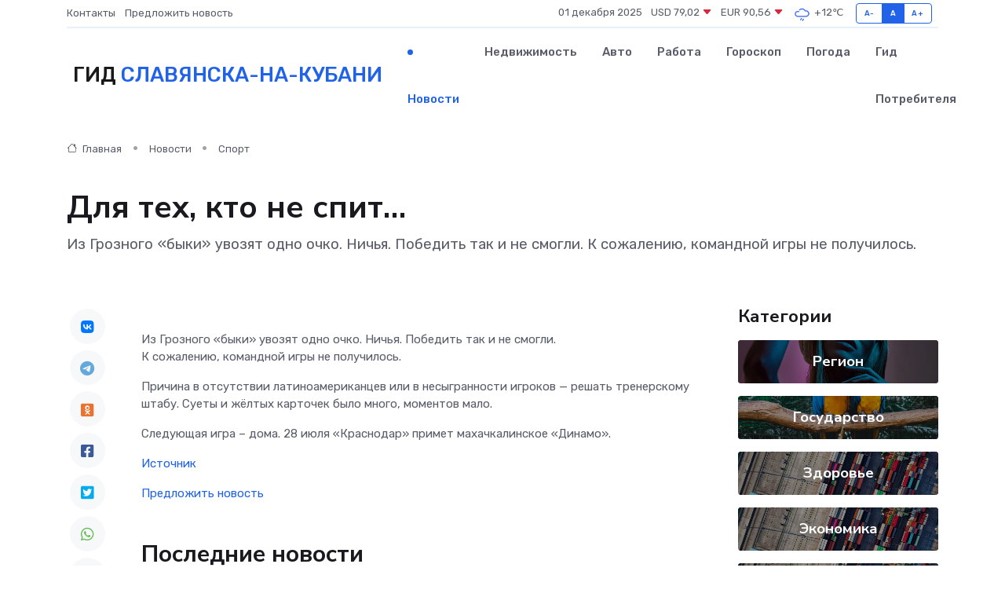

--- FILE ---
content_type: text/html; charset=utf-8
request_url: https://www.google.com/recaptcha/api2/aframe
body_size: 267
content:
<!DOCTYPE HTML><html><head><meta http-equiv="content-type" content="text/html; charset=UTF-8"></head><body><script nonce="9rimPE6XUm3QFhDddmXQYQ">/** Anti-fraud and anti-abuse applications only. See google.com/recaptcha */ try{var clients={'sodar':'https://pagead2.googlesyndication.com/pagead/sodar?'};window.addEventListener("message",function(a){try{if(a.source===window.parent){var b=JSON.parse(a.data);var c=clients[b['id']];if(c){var d=document.createElement('img');d.src=c+b['params']+'&rc='+(localStorage.getItem("rc::a")?sessionStorage.getItem("rc::b"):"");window.document.body.appendChild(d);sessionStorage.setItem("rc::e",parseInt(sessionStorage.getItem("rc::e")||0)+1);localStorage.setItem("rc::h",'1764591969931');}}}catch(b){}});window.parent.postMessage("_grecaptcha_ready", "*");}catch(b){}</script></body></html>